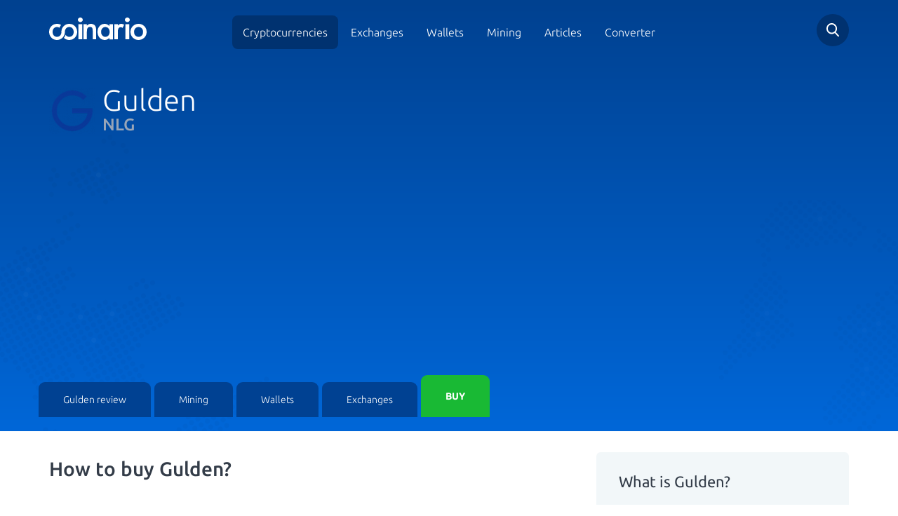

--- FILE ---
content_type: text/html; charset=utf-8
request_url: https://www.coinario.com/coin/gulden/buy
body_size: 10690
content:
<!DOCTYPE html>
<html lang="en">
<head>
    <meta charset="utf-8">
    <title>Beginners guide to buy Gulden -  Coinario.com</title>
    <meta name="viewport" content="width=device-width, initial-scale=1, maximum-scale=1">
    <meta name="description" content="How to get Gulden easy, fast and safe? With our beginners buying guide everyone will `touch` their first Gulden in couple of minutes.">
    <meta name="robots" content="index,follow">
    <meta property="og:title" content="Beginners guide to buy Gulden -  Coinario.com">
    <meta property="og:description" content="How to get Gulden easy, fast and safe? With our beginners buying guide everyone will `touch` their first Gulden in couple of minutes.">
    <meta property="og:image" content="https://cdn.coinario.com/assets/design/gulden-logo.png">
    <meta property="og:url" content="https://www.coinario.com/coin/gulden/buy">
    <meta name="google-site-verification" content="JNliramDNO0o-2u9AdnS9i5jXU8HnFVNocATC8I0s00">
    <link rel="canonical" href="https://www.coinario.com/coin/gulden/buy">
        <style>@font-face{font-family:Ubuntu;font-style:normal;font-weight:300;src:local('Ubuntu Light'),local('Ubuntu-Light'),url(https://fonts.gstatic.com/s/ubuntu/v12/4iCv6KVjbNBYlgoC1CzjvWyNPYZvg7UI.woff2) format('woff2');unicode-range:U+0460-052F,U+1C80-1C88,U+20B4,U+2DE0-2DFF,U+A640-A69F,U+FE2E-FE2F}@font-face{font-family:Ubuntu;font-style:normal;font-weight:300;src:local('Ubuntu Light'),local('Ubuntu-Light'),url(https://fonts.gstatic.com/s/ubuntu/v12/4iCv6KVjbNBYlgoC1CzjtGyNPYZvg7UI.woff2) format('woff2');unicode-range:U+0400-045F,U+0490-0491,U+04B0-04B1,U+2116}@font-face{font-family:Ubuntu;font-style:normal;font-weight:300;src:local('Ubuntu Light'),local('Ubuntu-Light'),url(https://fonts.gstatic.com/s/ubuntu/v12/4iCv6KVjbNBYlgoC1CzjvGyNPYZvg7UI.woff2) format('woff2');unicode-range:U+1F00-1FFF}@font-face{font-family:Ubuntu;font-style:normal;font-weight:300;src:local('Ubuntu Light'),local('Ubuntu-Light'),url(https://fonts.gstatic.com/s/ubuntu/v12/4iCv6KVjbNBYlgoC1Czjs2yNPYZvg7UI.woff2) format('woff2');unicode-range:U+0370-03FF}@font-face{font-family:Ubuntu;font-style:normal;font-weight:300;src:local('Ubuntu Light'),local('Ubuntu-Light'),url(https://fonts.gstatic.com/s/ubuntu/v12/4iCv6KVjbNBYlgoC1CzjvmyNPYZvg7UI.woff2) format('woff2');unicode-range:U+0100-024F,U+0259,U+1E00-1EFF,U+2020,U+20A0-20AB,U+20AD-20CF,U+2113,U+2C60-2C7F,U+A720-A7FF}@font-face{font-family:Ubuntu;font-style:normal;font-weight:300;src:local('Ubuntu Light'),local('Ubuntu-Light'),url(https://fonts.gstatic.com/s/ubuntu/v12/4iCv6KVjbNBYlgoC1CzjsGyNPYZvgw.woff2) format('woff2');unicode-range:U+0000-00FF,U+0131,U+0152-0153,U+02BB-02BC,U+02C6,U+02DA,U+02DC,U+2000-206F,U+2074,U+20AC,U+2122,U+2191,U+2193,U+2212,U+2215,U+FEFF,U+FFFD}@font-face{font-family:Ubuntu;font-style:normal;font-weight:400;src:local('Ubuntu Regular'),local('Ubuntu-Regular'),url(https://fonts.gstatic.com/s/ubuntu/v12/4iCs6KVjbNBYlgoKcg72nU6AF7xm.woff2) format('woff2');unicode-range:U+0460-052F,U+1C80-1C88,U+20B4,U+2DE0-2DFF,U+A640-A69F,U+FE2E-FE2F}@font-face{font-family:Ubuntu;font-style:normal;font-weight:400;src:local('Ubuntu Regular'),local('Ubuntu-Regular'),url(https://fonts.gstatic.com/s/ubuntu/v12/4iCs6KVjbNBYlgoKew72nU6AF7xm.woff2) format('woff2');unicode-range:U+0400-045F,U+0490-0491,U+04B0-04B1,U+2116}@font-face{font-family:Ubuntu;font-style:normal;font-weight:400;src:local('Ubuntu Regular'),local('Ubuntu-Regular'),url(https://fonts.gstatic.com/s/ubuntu/v12/4iCs6KVjbNBYlgoKcw72nU6AF7xm.woff2) format('woff2');unicode-range:U+1F00-1FFF}@font-face{font-family:Ubuntu;font-style:normal;font-weight:400;src:local('Ubuntu Regular'),local('Ubuntu-Regular'),url(https://fonts.gstatic.com/s/ubuntu/v12/4iCs6KVjbNBYlgoKfA72nU6AF7xm.woff2) format('woff2');unicode-range:U+0370-03FF}@font-face{font-family:Ubuntu;font-style:normal;font-weight:400;src:local('Ubuntu Regular'),local('Ubuntu-Regular'),url(https://fonts.gstatic.com/s/ubuntu/v12/4iCs6KVjbNBYlgoKcQ72nU6AF7xm.woff2) format('woff2');unicode-range:U+0100-024F,U+0259,U+1E00-1EFF,U+2020,U+20A0-20AB,U+20AD-20CF,U+2113,U+2C60-2C7F,U+A720-A7FF}@font-face{font-family:Ubuntu;font-style:normal;font-weight:400;src:local('Ubuntu Regular'),local('Ubuntu-Regular'),url(https://fonts.gstatic.com/s/ubuntu/v12/4iCs6KVjbNBYlgoKfw72nU6AFw.woff2) format('woff2');unicode-range:U+0000-00FF,U+0131,U+0152-0153,U+02BB-02BC,U+02C6,U+02DA,U+02DC,U+2000-206F,U+2074,U+20AC,U+2122,U+2191,U+2193,U+2212,U+2215,U+FEFF,U+FFFD}@font-face{font-family:Ubuntu;font-style:normal;font-weight:500;src:local('Ubuntu Medium'),local('Ubuntu-Medium'),url(https://fonts.gstatic.com/s/ubuntu/v12/4iCv6KVjbNBYlgoCjC3jvWyNPYZvg7UI.woff2) format('woff2');unicode-range:U+0460-052F,U+1C80-1C88,U+20B4,U+2DE0-2DFF,U+A640-A69F,U+FE2E-FE2F}@font-face{font-family:Ubuntu;font-style:normal;font-weight:500;src:local('Ubuntu Medium'),local('Ubuntu-Medium'),url(https://fonts.gstatic.com/s/ubuntu/v12/4iCv6KVjbNBYlgoCjC3jtGyNPYZvg7UI.woff2) format('woff2');unicode-range:U+0400-045F,U+0490-0491,U+04B0-04B1,U+2116}@font-face{font-family:Ubuntu;font-style:normal;font-weight:500;src:local('Ubuntu Medium'),local('Ubuntu-Medium'),url(https://fonts.gstatic.com/s/ubuntu/v12/4iCv6KVjbNBYlgoCjC3jvGyNPYZvg7UI.woff2) format('woff2');unicode-range:U+1F00-1FFF}@font-face{font-family:Ubuntu;font-style:normal;font-weight:500;src:local('Ubuntu Medium'),local('Ubuntu-Medium'),url(https://fonts.gstatic.com/s/ubuntu/v12/4iCv6KVjbNBYlgoCjC3js2yNPYZvg7UI.woff2) format('woff2');unicode-range:U+0370-03FF}@font-face{font-family:Ubuntu;font-style:normal;font-weight:500;src:local('Ubuntu Medium'),local('Ubuntu-Medium'),url(https://fonts.gstatic.com/s/ubuntu/v12/4iCv6KVjbNBYlgoCjC3jvmyNPYZvg7UI.woff2) format('woff2');unicode-range:U+0100-024F,U+0259,U+1E00-1EFF,U+2020,U+20A0-20AB,U+20AD-20CF,U+2113,U+2C60-2C7F,U+A720-A7FF}@font-face{font-family:Ubuntu;font-style:normal;font-weight:500;src:local('Ubuntu Medium'),local('Ubuntu-Medium'),url(https://fonts.gstatic.com/s/ubuntu/v12/4iCv6KVjbNBYlgoCjC3jsGyNPYZvgw.woff2) format('woff2');unicode-range:U+0000-00FF,U+0131,U+0152-0153,U+02BB-02BC,U+02C6,U+02DA,U+02DC,U+2000-206F,U+2074,U+20AC,U+2122,U+2191,U+2193,U+2212,U+2215,U+FEFF,U+FFFD}@font-face{font-family:Ubuntu;font-style:normal;font-weight:700;src:local('Ubuntu Bold'),local('Ubuntu-Bold'),url(https://fonts.gstatic.com/s/ubuntu/v12/4iCv6KVjbNBYlgoCxCvjvWyNPYZvg7UI.woff2) format('woff2');unicode-range:U+0460-052F,U+1C80-1C88,U+20B4,U+2DE0-2DFF,U+A640-A69F,U+FE2E-FE2F}@font-face{font-family:Ubuntu;font-style:normal;font-weight:700;src:local('Ubuntu Bold'),local('Ubuntu-Bold'),url(https://fonts.gstatic.com/s/ubuntu/v12/4iCv6KVjbNBYlgoCxCvjtGyNPYZvg7UI.woff2) format('woff2');unicode-range:U+0400-045F,U+0490-0491,U+04B0-04B1,U+2116}@font-face{font-family:Ubuntu;font-style:normal;font-weight:700;src:local('Ubuntu Bold'),local('Ubuntu-Bold'),url(https://fonts.gstatic.com/s/ubuntu/v12/4iCv6KVjbNBYlgoCxCvjvGyNPYZvg7UI.woff2) format('woff2');unicode-range:U+1F00-1FFF}@font-face{font-family:Ubuntu;font-style:normal;font-weight:700;src:local('Ubuntu Bold'),local('Ubuntu-Bold'),url(https://fonts.gstatic.com/s/ubuntu/v12/4iCv6KVjbNBYlgoCxCvjs2yNPYZvg7UI.woff2) format('woff2');unicode-range:U+0370-03FF}@font-face{font-family:Ubuntu;font-style:normal;font-weight:700;src:local('Ubuntu Bold'),local('Ubuntu-Bold'),url(https://fonts.gstatic.com/s/ubuntu/v12/4iCv6KVjbNBYlgoCxCvjvmyNPYZvg7UI.woff2) format('woff2');unicode-range:U+0100-024F,U+0259,U+1E00-1EFF,U+2020,U+20A0-20AB,U+20AD-20CF,U+2113,U+2C60-2C7F,U+A720-A7FF}@font-face{font-family:Ubuntu;font-style:normal;font-weight:700;src:local('Ubuntu Bold'),local('Ubuntu-Bold'),url(https://fonts.gstatic.com/s/ubuntu/v12/4iCv6KVjbNBYlgoCxCvjsGyNPYZvgw.woff2) format('woff2');unicode-range:U+0000-00FF,U+0131,U+0152-0153,U+02BB-02BC,U+02C6,U+02DA,U+02DC,U+2000-206F,U+2074,U+20AC,U+2122,U+2191,U+2193,U+2212,U+2215,U+FEFF,U+FFFD}html{font-family:sans-serif;-ms-text-size-adjust:100%;-webkit-text-size-adjust:100%;font-size:10px;-webkit-tap-highlight-color:transparent}body{margin:0;margin:0;font-family:"Helvetica Neue",Helvetica,Arial,sans-serif;font-size:14px;line-height:1.42857143;color:#333;background-color:#fff;font-family:Ubuntu,sans-serif;font-weight:200;color:#333C48}header,section{display:block}a{background-color:transparent;color:#337ab7;text-decoration:none;color:#4990E2}strong{font-weight:700}h1{font-size:2em;margin:.67em 0;margin:.67em 0}img{border:0;border:0;vertical-align:middle}input{color:inherit;font-family:inherit;font-size:inherit;font-style:inherit;font-variant:inherit;font-weight:inherit;line-height:inherit;margin:0;line-height:normal}input{line-height:normal}input[type=checkbox],input[type=radio]{box-sizing:border-box;padding:0}@media print{*{color:#000!important;box-shadow:none!important;text-shadow:none!important;background-position:0 0!important;background-repeat:initial!important}a{text-decoration:underline}a[href]::after{content:' (',attr(href),')'}a[href^="#"]::after{content:''}img{page-break-inside:avoid;max-width:100%!important}img{max-width:100%!important;max-width:100%!important}}*{box-sizing:border-box}html{font-size:10px;-webkit-tap-highlight-color:transparent;font-family:sans-serif;-ms-text-size-adjust:100%;-webkit-text-size-adjust:100%}body{font-family:'Helvetica Neue',Helvetica,Arial,sans-serif;font-size:14px;line-height:1.42857143;color:#333;background-color:#fff;margin:0;font-family:"Helvetica Neue",Helvetica,Arial,sans-serif;color:#333;background-color:#fff;font-family:Ubuntu,sans-serif;font-weight:200;color:#333C48}input{font-family:inherit;font-size:inherit;line-height:inherit;line-height:normal}a{text-decoration:none;background-color:transparent;color:#337ab7;color:#4990E2}img{vertical-align:middle;border:0}h1,h4{font-family:inherit;font-weight:500;line-height:1.1;color:inherit}h1{margin-top:20px;margin-bottom:10px;font-size:2em;margin:.67em 0}h4{margin-top:10px;margin-bottom:10px}h1{font-size:36px;font-size:2em;margin:.67em 0}h4{font-size:18px}ul{margin-top:0;margin-bottom:10px}.container{margin-right:auto;margin-left:auto;padding-left:15px;padding-right:15px}@media (min-width:768px){.container{width:750px}}@media (min-width:992px){.container{width:970px}}@media (min-width:1200px){.container{width:1170px}}.row{margin-left:-15px;margin-right:-15px}.col-md-12,.col-md-2,.col-md-4,.col-md-8,.col-sm-12,.col-sm-4,.col-sm-6,.col-sm-8,.col-xs-12,.col-xs-6{position:relative;min-height:1px;padding-left:15px;padding-right:15px}.col-xs-12,.col-xs-6{float:left}.col-xs-12{width:100%}.col-xs-6{width:50%}@media (min-width:768px){.col-sm-12,.col-sm-4,.col-sm-6,.col-sm-8{float:left}.col-sm-12{width:100%}.col-sm-8{width:66.66666667%}.col-sm-6{width:50%}.col-sm-4{width:33.33333333%}}@media (min-width:992px){.col-md-12,.col-md-2,.col-md-4,.col-md-8{float:left}.col-md-12{width:100%}.col-md-8{width:66.66666667%}.col-md-4{width:33.33333333%}.col-md-2{width:16.66666667%}}input[type=checkbox],input[type=radio]{margin:4px 0 0;line-height:normal}.modal-scrollbar-measure{position:absolute;top:-9999px;width:50px;height:50px;overflow:scroll}.clearfix::after,.clearfix::before,.container::after,.container::before,.row::after,.row::before{content:' ';display:table}.clearfix::after,.container::after,.row::after{clear:both}form .spam-hide{display:none}html.remodal-is-locked{overflow:hidden;-ms-touch-action:none;touch-action:none}.remodal,[data-remodal-id]{display:none}.remodal-overlay{position:fixed;z-index:9999;top:-5000px;right:-5000px;bottom:-5000px;left:-5000px;display:none;background:rgba(43,46,56,.9)}.remodal-wrapper{position:fixed;z-index:10000;top:0;right:0;bottom:0;left:0;display:none;overflow:auto;text-align:center;top:0;right:0;bottom:0;left:0;-webkit-overflow-scrolling:touch;padding:10px 10px 0}.remodal-wrapper::after{display:inline-block;height:100%;margin-left:-.05em;content:''}.remodal-overlay,.remodal-wrapper{-webkit-backface-visibility:hidden;backface-visibility:hidden}.remodal{position:relative;outline:0;outline:0;-webkit-text-size-adjust:100%;-ms-text-size-adjust:100%;text-size-adjust:100%;box-sizing:border-box;width:100%;margin-bottom:10px;padding:35px;transform:translate3d(0,0,0);color:#2b2e38;background:#fff}.remodal-is-initialized{display:inline-block}.remodal-bg.remodal-is-opened,.remodal-bg.remodal-is-opening{filter:blur(3px)}.remodal-overlay{background-color:rgba(43,46,56,.901961);background-position:initial;background-repeat:initial;position:fixed;z-index:9999;top:-5000px;right:-5000px;bottom:-5000px;left:-5000px;display:none;background:rgba(43,46,56,.9)}.remodal-overlay.remodal-is-closing,.remodal-overlay.remodal-is-opening{animation-duration:.3s;animation-fill-mode:forwards}.remodal-overlay.remodal-is-opening{animation-name:remodal-overlay-opening-keyframes}.remodal-overlay.remodal-is-closing{animation-name:remodal-overlay-closing-keyframes}.remodal-wrapper{padding:10px 10px 0;position:fixed;z-index:10000;top:0;right:0;bottom:0;left:0;display:none;overflow:auto;text-align:center;-webkit-overflow-scrolling:touch;padding:10px 10px 0}.remodal{box-sizing:border-box;width:100%;margin-bottom:10px;padding:35px;background-color:#fff;background-position:initial;background-repeat:initial;position:relative;outline:0;-webkit-text-size-adjust:100%;-ms-text-size-adjust:100%;text-size-adjust:100%;transform:translate3d(0,0,0);color:#2b2e38;background:#fff}.remodal.remodal-is-closing,.remodal.remodal-is-opening{animation-duration:.3s;animation-fill-mode:forwards}.remodal.remodal-is-opening{animation-name:remodal-opening-keyframes}.remodal.remodal-is-closing{animation-name:remodal-closing-keyframes}.remodal,.remodal-wrapper::after{vertical-align:middle}.remodal-close{position:absolute;top:0;left:0;display:block;overflow:visible;width:35px;height:35px;margin:0;padding:0;cursor:pointer;transition:color .2s;-webkit-transition:color .2s;text-decoration:none;border:0;outline:0;background-position:0 0;background-repeat:initial;top:0;left:0;margin:0;padding:0;transition:color .2s;color:#95979c;border:0;outline:0;background:0 0}.remodal-close:focus,.remodal-close:hover{color:#2b2e38}.remodal-close::before{font-size:25px;line-height:35px;position:absolute;top:0;left:0;display:block;width:35px;content:×;text-align:center;font-family:Arial,'Helvetica CY','Nimbus Sans L',sans-serif!important}.remodal-cancel,.remodal-confirm{font-family:inherit;font-size:inherit;font-style:inherit;font-variant:inherit;font-weight:inherit;line-height:inherit;display:inline-block;overflow:visible;min-width:110px;margin:0;padding:12px 0;cursor:pointer;transition:background .2s;-webkit-transition:background .2s;text-align:center;vertical-align:middle;text-decoration:none;border:0;outline:0;font:inherit;margin:0;padding:12px 0;transition:background .2s;border:0;outline:0}.remodal-confirm{color:#fff;background-color:#81c784;background-position:initial;background-repeat:initial;color:#fff;background:#81c784}.remodal-confirm:focus,.remodal-confirm:hover{background-color:#66bb6a;background-position:initial;background-repeat:initial;background:#66bb6a}.remodal-cancel{color:#fff;background-color:#e57373;background-position:initial;background-repeat:initial;color:#fff;background:#e57373}.remodal-cancel:focus,.remodal-cancel:hover{background-color:#ef5350;background-position:initial;background-repeat:initial;background:#ef5350}@media only screen and (min-width:641px){.remodal{max-width:700px}}.lt-ie9 .remodal-overlay{background-color:#2b2e38;background-position:initial;background-repeat:initial;background:#2b2e38}.lt-ie9 .remodal{width:700px}body{font-weight:200;color:#333c48;margin:0;font-family:"Helvetica Neue",Helvetica,Arial,sans-serif;font-size:14px;line-height:1.42857143;color:#333;background-color:#fff;font-family:Ubuntu,sans-serif;color:#333C48}body.subpage header{background-image:linear-gradient(0deg,#0067d8 0,#004190 100%);background-image:linear-gradient(0deg,#0067D8 0,#004190 100%)}body.subpage header::before{background-size:30%;opacity:.3;background-position:0 100%;background-position:left bottom;opacity:.3}body.subpage header::after{background-size:20%;opacity:.3;background-position:100% 100%;background-position:right bottom;opacity:.3}.button{display:inline-block;padding:13px 27px;text-transform:uppercase;font-size:12px;text-align:center;font-weight:500;border:none;border-top-left-radius:6px;border-top-right-radius:6px;border-bottom-right-radius:6px;border-bottom-left-radius:6px;border-radius:6px}.button.buy{background-color:#19b934;color:#fff;min-width:103px;transition:.25s;-webkit-transition:.25s;background-position:initial;background-repeat:initial;background:#19B934;color:#fff;transition:.25s}a{color:#4990e2;text-decoration:none;background-color:transparent;color:#337ab7;color:#4990E2}header{padding-top:20px;background-image:linear-gradient(-225deg,#0067d8 0,#004190 100%);color:#fff;position:relative;background-image:linear-gradient(-225deg,#0067D8 0,#004190 100%);color:#fff}header::after{display:block;position:absolute;width:100%;height:100%;background-image:url(/assets/front/images/bg_top_right.svg);content:'';top:0;left:0;pointer-events:none;background-position:100% 0;background-repeat:no-repeat no-repeat;background:url(/assets/front/images/bg_top_right.svg) no-repeat top right;top:0;left:0}@media (max-width:767px){header::after{background-position:left 50px top 0}}header::before{display:block;position:absolute;width:100%;height:100%;background-image:url(/assets/front/images/bg_top_left.svg);content:'';top:0;left:0;pointer-events:none;background-position:0 0;background-repeat:no-repeat no-repeat;background:url(/assets/front/images/bg_top_left.svg) no-repeat top left;top:0;left:0}@media (max-width:767px){header::before{display:none}}header div.detail-title{color:#fff;padding-top:37px;padding-bottom:40px;color:#fff}@media (max-width:767px){header div.detail-title{text-align:center;padding-bottom:0}}header div.detail-title>div{font-size:22px;font-weight:200}header div.detail-title>div strong{font-size:12px;font-weight:700;color:#98a5b8;display:block;text-transform:uppercase}@media (max-width:767px) and (max-width:991px){header div.detail-title>div.name{text-align:center}}header div.detail-title>div.name div.image{float:left;width:66px}header div.detail-title>div.name div.image img{width:100%;max-width:66px;max-height:66px}header div.detail-title>div.name .tit{margin:0;float:left;font-size:42px;font-weight:200;line-height:35px;padding-left:10px}@media (max-width:767px){header div.detail-title>div.name .tit{text-align:left}}header div.detail-title>div.name .tit strong{display:block;font-size:24px;font-weight:500;color:#98a5b8}@media (max-width:767px){header div.tabby{padding:15px;background-color:#003e8c;position:relative;background-position:initial;background-repeat:initial}header div.tabby::before{position:absolute;bottom:0;left:0;height:80%;background-color:#fff;content:'';display:block;width:100%;background-position:initial;background-repeat:initial}}header div.tabby ul{margin:0;padding:0;width:100%;position:relative;z-index:100;margin:0;padding:0;display:-ms-flexbox;display:flex;-ms-flex-wrap:nowrap;flex-wrap:nowrap;-ms-flex-align:end;align-items:flex-end}@media (max-width:767px){header div.tabby ul{display:block;border-top-left-radius:7px;border-top-right-radius:7px;border-bottom-right-radius:7px;border-bottom-left-radius:7px;background-color:#fff;overflow:hidden;box-shadow:rgba(0,0,0,.0470588) 0 12px 40px 0;background-position:initial;background-repeat:initial}}header div.tabby ul li{display:block;margin-right:5px}@media (max-width:767px){header div.tabby ul li{margin:0}}@media (max-width:767px){header div.tabby ul li:last-of-type{padding:0 15px 15px}}header div.tabby ul li a{display:block;padding:15px 35px;color:#fff;background-color:#004192;border-top-left-radius:9px;border-top-right-radius:9px;transition:.25s;-webkit-transition:.25s;background-position:initial;background-repeat:initial;color:#fff;background:#004192;-webkit-border-top-left-radius:9px;-webkit-border-top-right-radius:9px;-moz-border-radius-topleft:9px;-moz-border-radius-topright:9px;transition:.25s}@media (max-width:767px){header div.tabby ul li a{background-color:#fff;border-top-left-radius:0;border-top-right-radius:0;border-bottom-right-radius:0;border-bottom-left-radius:0;text-align:center;font-size:16px;color:#4990e2;padding:8px 35px;background-position:initial;background-repeat:initial}}header div.tabby ul li a.active{background-color:#fff;color:#333c48;padding:20px 35px;text-decoration:none;background-position:initial;background-repeat:initial}@media (max-width:767px){header div.tabby ul li a.active{padding:8px 35px;color:#333c48}}header div.tabby ul li a.buy{background-color:#19b934;color:#fff;text-transform:uppercase;font-weight:700;background-position:initial;background-repeat:initial;background:#19B934;color:#fff}@media (max-width:767px){header div.tabby ul li a.buy{border-top-left-radius:5px;border-top-right-radius:5px;border-bottom-right-radius:5px;border-bottom-left-radius:5px;font-size:12px;padding:10px 35px}}@media (max-width:767px){header div.tabby ul li a.buy.active{background-color:#0f9024;border-top-left-radius:5px;border-top-right-radius:5px;border-bottom-right-radius:5px;border-bottom-left-radius:5px;background-position:initial;background-repeat:initial}}header div.tophead{position:relative;z-index:5;padding-bottom:22px}header div.tophead div.logo a{display:inline-block;margin-top:5px}@media (max-width:767px){header div.tophead div.logo a img{max-width:150px}}@media (max-width:991px){header div.tophead div.mainmenu{text-align:right}}header div.tophead div.mainmenu span.toggle{width:28px;height:22px;background-image:url(/assets/front/images/hamburger.svg);background-size:contain;display:none;top:12px;position:relative;cursor:pointer;z-index:1000;background-position:initial;background-repeat:no-repeat no-repeat;background:url(/assets/front/images/hamburger.svg) no-repeat}@media (max-width:991px){header div.tophead div.mainmenu span.toggle{display:inline-block}}header div.tophead div.mainmenu ul{margin:15px 0 0;padding:0;text-align:center;margin:0;padding:0;margin-top:15px}@media (max-width:991px){header div.tophead div.mainmenu ul{display:none;position:fixed;width:100vw;height:120vh;z-index:900;top:0;left:0;margin-top:0;padding-top:90px;background-image:linear-gradient(#004190 0,#0067d8 100%)}}header div.tophead div.mainmenu ul li{display:inline-block}@media (max-width:991px){header div.tophead div.mainmenu ul li{display:block}}header div.tophead div.mainmenu ul li.active a{background-color:#003270;text-decoration:none;background-position:initial;background-repeat:initial;background:#003270}header div.tophead div.mainmenu ul li a{color:#fff;font-size:16px;padding:15px;border-top-left-radius:8px;border-top-right-radius:8px;border-bottom-right-radius:8px;border-bottom-left-radius:8px;transition:.25s;-webkit-transition:.25s;color:#fff;border-radius:8px;transition:.25s}@media (max-width:991px){header div.tophead div.mainmenu ul li a{display:block;padding:20px;font-size:20px}}header div.tophead div.search{text-align:right}@media (max-width:992px){header div.tophead div.search{position:absolute;top:0;right:60px;padding:0}}header div.tophead div.search div.field{border-top-left-radius:50px;border-top-right-radius:50px;border-bottom-right-radius:50px;border-bottom-left-radius:50px;background-color:#003270;text-align:left;width:46px;height:46px;position:relative;float:right;transition:.2s;-webkit-transition:.2s;background-position:initial;background-repeat:initial;border-radius:50px;background:#003270;transition:.2s}header div.tophead div.search div.field .search-form-small{height:100%}header div.tophead div.search div.field .search-form-small input[type=text]{border:0;display:none;padding:10px 50px 10px 20px;height:100%;background-position:0 0;background-repeat:initial}@media (max-width:767px){header div.tophead div.search div.field .search-form-small input[type=text]{max-width:247px}}header div.tophead div.search a.icon{display:inline-block;background-image:url(/assets/front/images/search.svg);cursor:pointer;position:absolute;width:46px;height:46px;top:0;right:0;background-position:50% 50%;background-repeat:no-repeat no-repeat;background:url(/assets/front/images/search.svg) no-repeat center center;top:0;right:0}div.tbl{border:1px solid #d5dce6;border:1px solid #D5DCE6}div.tbl.head.crypto{border:0;border:0}div.tbl.crypto .wrap{border-bottom-width:1px;border-bottom-style:solid;border-bottom-color:#d5dce6;width:100%;background-color:#fff;padding-left:10px;padding-right:10px;background-position:initial;background-repeat:initial;border-bottom:1px solid #D5DCE6;display:-ms-flexbox;display:flex;background:#fff}div.tbl.crypto .wrap:last-of-type{border-bottom-width:0;border-bottom:0}@media (max-width:767px){div.tbl.crypto .wrap{position:relative}}div.tbl.crypto .wrap>div{float:left;padding-top:10px;padding-bottom:10px;font-size:16px;text-align:left;color:#333c48}@media (max-width:767px){div.tbl.crypto .wrap>div{display:block}}div.tbl.crypto .wrap>div>span{color:#98a5b8}div.tbl.crypto .wrap>div.logo{width:44px;padding-right:5px}@media (max-width:767px){div.tbl.crypto .wrap>div.logo img{max-height:20px;max-width:20px}}div.tbl.crypto .wrap>div.tit{width:150px}@media (max-width:767px){div.tbl.crypto .wrap>div.tit{font-size:13px;padding-top:13px}}div.tbl.crypto .wrap>div.lateprc{width:187px;font-size:18px;font-weight:500}@media (max-width:767px){div.tbl.crypto .wrap>div.lateprc{font-size:16px}}@media (max-width:991px){div.tbl.crypto .wrap>div.lateprc{font-size:15px}}div.tbl.crypto .wrap>div.btns{text-align:right;width:235px;padding-top:10px;padding-bottom:10px}@media (max-width:767px){div.tbl.crypto .wrap>div.btns{display:block;position:absolute;top:0;right:0;padding:0;width:100%;height:100%}}@media (max-width:767px){div.tbl.crypto .wrap>div.btns .button{padding:7px 13px;width:100%;height:100%;opacity:0}}div.tbl.crypto .wrap>div.btns .button.buy{margin-left:5px}div.quick-info{background-color:#f2f7f9;padding:20px 32px;border-top-left-radius:6px;border-top-right-radius:6px;border-bottom-right-radius:6px;border-bottom-left-radius:6px;margin-top:30px;background-position:initial;background-repeat:initial;background:#F2F7F9;border-radius:6px}div.quick-info h4{font-size:22px;font-weight:400}div.quick-info ul{margin:20px 0 0;padding:0;list-style:none;margin:0;padding:0;margin-top:20px}div.quick-info ul li{color:#6a6a6a;margin-top:12px;margin-bottom:15px;font-size:16px;color:#6A6A6A}div.socials-networks a.site{width:30%;margin-right:5%;border:1px solid #f2f7f9;margin-top:5%;border-top-left-radius:7px;border-top-right-radius:7px;border-bottom-right-radius:7px;border-bottom-left-radius:7px;float:left;padding:10px;text-align:center;font-size:12px;color:#333c48;border:1px solid #F2F7F9;border-radius:7px;color:#333C48}div.socials-networks a.site img{margin-bottom:10px;margin-top:5px}div.socials-networks a.site:last-of-type{margin-right:0;margin-right:0}div.rating_block span{font-size:22px}.endofpage{background-image:url(/assets/front/images/grad_bg.jpg);padding-bottom:120px;background-position:50% 100%;background-repeat:repeat no-repeat;background:url(/assets/front/images/grad_bg.jpg) repeat-x center bottom}div.scrollbar{position:fixed;bottom:0;width:100%;left:0;text-align:center;background-color:#fff0c5;box-shadow:rgba(0,0,0,.14902) 0 0 34px 0;z-index:1000;color:#000;transition:.3s;-webkit-transition:.3s;bottom:0;left:0;background-color:#FFF0C5;box-shadow:0 0 34px 0 rgba(0,0,0,.15);color:#000;transition:.3s}div.scrollbar.hide{bottom:-65px}div.scrollbar.show{bottom:0;bottom:0}div.scrollbar .button{background-color:#fff;color:#333c48;margin-left:7px;transition:.2s;-webkit-transition:.2s;margin-top:10px;margin-bottom:10px;background-color:#fff;color:#333C48;transition:.2s}div.scrollbar .button.agree{color:#fff;background-color:#19b934;background-position:initial;background-repeat:initial;color:#fff;background:#19b934}div.scrollbar .button.agree:hover{background-color:#138c27;background-position:initial;background-repeat:initial;background:#138c27}div.scrollbar .button.disagree{color:#fff;background-color:#333c48;background-position:initial;background-repeat:initial;color:#fff;background:#333c48}div.scrollbar .button.disagree:hover{background-color:#536175;background-position:initial;background-repeat:initial;background:#536175}div.scrollbar .button:hover{background-color:#19b934;text-decoration:none;color:#fff;background-color:#19B934;color:#fff}img.ext-link-icon{padding-right:.3em;padding-bottom:.25em;padding-right:.3em;padding-bottom:.25em}div.remodal{border-top-left-radius:7px;border-top-right-radius:7px;border-bottom-right-radius:7px;border-bottom-left-radius:7px;border-radius:7px}div.remodal .h-title{margin-bottom:30px}div.remodal .h-title h1{font-size:28px}div.remodal .h-title p{font-size:16px;font-weight:400;color:#98a5b8;color:#98A5B8}div.remodal ul{list-style:none;display:-ms-flexbox;display:flex;-ms-flex-pack:start;justify-content:flex-start;-ms-flex-wrap:wrap;flex-wrap:wrap}div.remodal ul li{margin-right:15px;padding-left:30px;margin-top:10px;margin-bottom:10px;position:relative}div.remodal ul li::before{position:absolute;display:block;width:21px;height:16px;content:'';background-image:url(/assets/front/images/green_checkmark.svg);background-size:contain;left:0;top:3px;background-position:initial;background-repeat:no-repeat no-repeat;background:url(/assets/front/images/green_checkmark.svg) no-repeat;left:0}div.remodal label{font-weight:400;margin-bottom:25px}div.remodal div.forms{display:-ms-flexbox;display:flex;-ms-flex-pack:center;justify-content:center}div.remodal div.forms input{width:70%}@media (max-width:991px){div.remodal div.forms input{width:90%}}div.remodal div.forms button{margin-left:-20px}div.remodal a.remodal-close,div.remodal button.remodal-close{left:auto;top:10px;right:7px}div.remodal a.remodal-close::before,div.remodal button.remodal-close::before{font-size:40px;font-weight:200} </style>
        <noscript><link rel="stylesheet" href="https://cdn.coinario.com/assets/front/styles/style.min.css?v1597385331"></noscript>
    <meta name="robots" content="max-image-preview:large"> 
    <link rel="apple-touch-icon" sizes="57x57" href="https://cdn.coinario.com/assets/front/images/favicon/apple-icon-57x57.png">
    <link rel="apple-touch-icon" sizes="60x60" href="https://cdn.coinario.com/assets/front/images/favicon/apple-icon-60x60.png">
    <link rel="apple-touch-icon" sizes="72x72" href="https://cdn.coinario.com/assets/front/images/favicon/apple-icon-72x72.png">
    <link rel="apple-touch-icon" sizes="76x76" href="https://cdn.coinario.com/assets/front/images/favicon/apple-icon-76x76.png">
    <link rel="apple-touch-icon" sizes="114x114" href="https://cdn.coinario.com/assets/front/images/favicon/apple-icon-114x114.png">
    <link rel="apple-touch-icon" sizes="120x120" href="https://cdn.coinario.com/assets/front/images/favicon/apple-icon-120x120.png">
    <link rel="apple-touch-icon" sizes="144x144" href="https://cdn.coinario.com/assets/front/images/favicon/apple-icon-144x144.png">
    <link rel="apple-touch-icon" sizes="152x152" href="https://cdn.coinario.com/assets/front/images/favicon/apple-icon-152x152.png">
    <link rel="apple-touch-icon" sizes="180x180" href="https://cdn.coinario.com/assets/front/images/favicon/apple-icon-180x180.png">
    <link rel="icon" type="image/png" sizes="192x192"  href="https://cdn.coinario.com/assets/front/images/favicon/android-icon-192x192.png">
    <link rel="icon" type="image/png" sizes="32x32" href="https://cdn.coinario.com/assets/front/images/favicon/favicon-32x32.png">
    <link rel="icon" type="image/png" sizes="96x96" href="https://cdn.coinario.com/assets/front/images/favicon/favicon-96x96.png">
    <link rel="icon" type="image/png" sizes="16x16" href="https://cdn.coinario.com/assets/front/images/favicon/favicon-16x16.png">
    <link rel="manifest" href="https://www.coinario.com/assets/front/images/favicon/manifest.json">
    <meta name="msapplication-TileColor" content="#ffffff">
    <meta name="msapplication-TileImage" content="https://cdn.coinario.com/assets/front/images/favicon/ms-icon-144x144.png">
    <meta name="theme-color" content="#ffffff">
            <!-- Google Tag Manager -->
    <script>(function(w,d,s,l,i){w[l]=w[l]||[];w[l].push({'gtm.start':
new Date().getTime(),event:'gtm.js'});var f=d.getElementsByTagName(s)[0],
j=d.createElement(s),dl=l!='dataLayer'?'&l='+l:'';j.async=true;j.src=
'https://www.googletagmanager.com/gtm.js?id='+i+dl;f.parentNode.insertBefore(j,f);
})(window,document,'script','dataLayer','GTM-T99H5T6');</script>
    <!-- End Google Tag Manager -->

<script async src="https://securepubads.g.doubleclick.net/tag/js/gpt.js"></script>
  <script n:syntax="off">
  window.googletag = window.googletag || {cmd: []};
        googletag.cmd.push(function() {
          var interstitialSlot = googletag.defineOutOfPageSlot('/147246189,22548441119/coinario.com_interstitial', googletag.enums.OutOfPageFormat.INTERSTITIAL);
          if (interstitialSlot) interstitialSlot.addService(googletag.pubads());
          googletag.pubads().enableSingleRequest();
          googletag.enableServices();
          googletag.display(interstitialSlot);
      });
</script>


    </head>
<body class="subpage">


<header>
    <div class="container">
        <div class="row tophead">
            <div class="col-md-2 col-xs-6 logo">
                <a href="https://www.coinario.com"><img src="https://cdn.coinario.com/assets/front/images/logo.svg" alt="Coinario"></a>
            </div>
            <div class="col-md-8 col-xs-6 mainmenu">
                <span class="toggle"></span>
                <ul>
                    <li class="active"><a href="/cryptocurrency-list">Cryptocurrencies</a></li>
                    <li><a href="/exchanges">Exchanges</a></li>
                    <li><a href="/wallets">Wallets</a></li>
                    <li><a href="/mining">Mining</a></li>
                    <li><a href="/info">Articles</a></li>
                    <li><a href="/converter">Converter</a></li>
                </ul>
            </div>
            <div class="col-md-2 search">
    <div class="field">
        <form action="/coin/gulden/buy" method="post" id="search-form" class="search-form-small">
            <input type="text" name="search" id="frm-searchForm-searchForm-search" required data-nette-rules='[{"op":":filled","msg":"Fill search input"}]' class="search" autocomplete="off">
        <input type="hidden" name="_do" value="searchForm-searchForm-submit"><!--[if IE]><input type=IEbug disabled style="display:none"><![endif]-->
</form>


<div id="snippet-searchForm-suggests"></div>        <a href="#" class="icon"></a>
    </div>

            </div>
        </div>
        <div class="row detail-title">
    <div class="col-md-4 col-sm-12 name">
        <div class="image">
            <img
                    src="https://cdn.coinario.com/assets/design/thumbs/66-auto_gulden-logo.png"
                    alt="Gulden">
        </div>
        <div class="tit">
            Gulden<strong>NLG</strong>
        </div>
    </div>
    <div class="new-cryptocompare-api">
    </div>
</div>
<div class="row tabby">
    <ul>
        <li>
            <a href="/coin/gulden">Gulden
                review</a>
        </li>
        <li>
            <a href="/coin/gulden/coin-mining">Mining</a>
        </li>
        <li>
            <a href="/coin/gulden/wallet">Wallets</a>
        </li>
        <li>
            <a href="/coin/gulden/market">Exchanges</a>
        </li>
        <li>
            <a href="/coin/gulden/buy" class="active buy">Buy</a>
        </li>
    </ul>
</div>
    </div>
    
    <center style="clear:both;display:block"><iframe data-id="coinario.com_1200x300_1_DFP" frameborder="0" scrolling="no" marginheight="0"
        marginwidth="0" topmargin="0" leftmargin="0" width="1" height="1"></iframe>

<script async src="https://pagead2.googlesyndication.com/pagead/js/adsbygoogle.js?client=ca-pub-7636663108188381"
     crossorigin="anonymous"></script>
     
</center>

        
    

</header>


    <section class="crypto_detail endofpage">
        <div class="container">
            <div class="row">
                <div class="col-sm-8">
                    <br>
                    <h1>How to buy Gulden?</h1>
                    <br><br>
                    <div class="review-links">
                        <div class="custom_article">
                                <br>
                                <p>Unfortunately, we weren’t able to find any exchanges for Gulden. If you know any, please feel free to contact us on <a href="mailto:info@coinario.com">info@coinario.com</a>.</p>
                        </div>
                    </div>
                </div>
                <div class="col-sm-4">
<div class="quick-info">
    <h4>What is Gulden?</h4>
    <ul>
        <li>Established on the Dutch market</li>
        <li>Instantly convertible to Bitcoin</li>
        <li>Proof of Work cryptocurrency</li>
    </ul>
</div>



<iframe data-id="coinario.com_300x600_right_sidebar_top_DFP" frameborder="0" scrolling="no" marginheight="0"
        marginwidth="0" topmargin="0" leftmargin="0" width="1" height="1"></iframe>
<script>
    (function () {
        var size='300x250|300x600',
            adunit = 'coinario.com_300x600_right_sidebar_top_DFP',
            childNetworkId = '22548441119',
            xmlhttp = new XMLHttpRequest();xmlhttp.onreadystatechange = function(){if(xmlhttp.readyState==4 && xmlhttp.status==200){var es = document.querySelectorAll("[data-id='"+adunit+"']");var e = Array.from(es).filter(function(e) {return !e.hasAttribute("data-rendered")});if(e.length > 0){e.forEach(function(el){var iframe = el.contentWindow.document;iframe.open();iframe.write(xmlhttp.responseText);iframe.close();el.setAttribute('data-rendered', true)})}}};var child=childNetworkId.trim()?','+childNetworkId.trim():'';xmlhttp.open("GET", 'https://pubads.g.doubleclick.net/gampad/adx?iu=/147246189'+child+'/'+adunit+'&sz='+encodeURI(size)+'&t=Placement_type%3Dserving&'+Date.now(), true);xmlhttp.send();})();
</script>



<div class="socials-networks">
    <a
            href="https://www.facebook.com/gulden/"
            target="_blank"
            class="site fb" >
        <div class="image">
            <img src="/assets/front/images/fb.svg" alt="">
        </div>
        <span>7,420</span>
        likes
    </a>
    <a
            href="https://twitter.com/Gulden"
            target="_blank"
            class="site tw">
        <div class="image">
            <img src="/assets/front/images/tw.svg" alt="">
        </div>
        <span>8,971</span>
        followers
    </a>
    <a
            href="https://www.reddit.com/r/GuldenCommunity/"
            target="_blank"
            class="site rd">
        <div class="image">
            <img src="/assets/front/images/rd.svg" alt="">
        </div>
        <span>1,065</span>
        subscribers
    </a>
    <span class="clearfix"></span>
</div>
<div class="rating_block">
<div id="snippet--rating-form-stars"><div itemscope itemtype="http://schema.org/Product">
    <span style="display: none" itemprop="name">Gulden</span>
    <div class="flex">
        <form action="/coin/gulden/buy" method="post" id="frm-ratingForm-84-ratingForm" class="ajax">
        <div class="row">
            <div class="col-xs-12">
                <div id="flashmessages" class="flashmessages">
                </div>
            </div>
        </div>
        <div class="row">
            <div class="col-xs-12 col-lg-6">
                <span>Coin rating:</span>
            </div>
            <div class="col-xs-12 col-lg-6">
                <ul class="rating star-rating click-send">
                    <li class="fl">
                        <input
                                class="star star-1"
                                style="display: none"
                                "" type="radio" name="star_rating" id="frm-ratingForm-84-ratingForm-star_rating-1" value="1"><label
                                class="star star-1" for="frm-ratingForm-84-ratingForm-star_rating-1"><i></i></label></li>
                    <li class="fl">
                        <input
                                class="star star-2"
                                style="display: none"
                                "" type="radio" name="star_rating" id="frm-ratingForm-84-ratingForm-star_rating-2" value="2"><label
                                class="star star-2" for="frm-ratingForm-84-ratingForm-star_rating-2"><i></i></label></li>
                    <li class="fl">
                        <input
                                class="star star-3"
                                style="display: none"
                                "" type="radio" name="star_rating" id="frm-ratingForm-84-ratingForm-star_rating-3" value="3"><label
                                class="star star-3" for="frm-ratingForm-84-ratingForm-star_rating-3"><i></i></label></li>
                    <li>
                        <input
                                class="star star-4"
                                style="display: none"
                                "" type="radio" name="star_rating" id="frm-ratingForm-84-ratingForm-star_rating-4" value="4"><label
                                class="star star-4" for="frm-ratingForm-84-ratingForm-star_rating-4"><i></i></label></li>
                    <li>
                        <input
                                class="star star-5"
                                style="display: none"
                                "" type="radio" name="star_rating" id="frm-ratingForm-84-ratingForm-star_rating-5" value="5"><label
                                class="star star-5" for="frm-ratingForm-84-ratingForm-star_rating-5"><i></i></label></li>
                </ul>
                <div name="antiSpam" id="frm-antiSpam"><div id="frm-antiSpam-fields" class="spam-hide"><input type="text" name="antiSpam-url"><input type="text" name="antiSpam-email"><input type="checkbox" name="antiSpam-rules"></div><div id="frm-antiSpam-question"><label style="display: none" for="frm-antiSpam-question-input">Kolik je osm - čtyři?</label><input type="text" required style="display: none" id="frm-antiSpam-question-input" name="antiSpam-question-input"><script>document.getElementById('frm-antiSpam-question').style.display = 'none';
document.getElementById('frm-antiSpam-question-input').value = 4;</script></div></div>
            </div>
            <input type="hidden" name="_do" value="ratingForm-84-ratingForm-submit"><!--[if IE]><input type=IEbug disabled style="display:none"><![endif]-->
</form>

        </div>
        <div class="ratings"
             itemprop="aggregateRating"
             itemscope
             itemtype="http://schema.org/AggregateRating">
            <span itemprop="reviewCount">Total rating: 6</span>
            <span itemprop="ratingValue">Avg. rating: 3.67</span>
        </div>
    </div>
</div>
</div></div>
<div class="comments_block">
<div id="snippet--rating-form-full"><div class="new_comment rating-form full">
    <form action="/coin/gulden/buy" method="post" id="frm-ratingForm-84-ratingForm" class="forms ajax">
        <label for="frm-ratingForm-84-ratingForm-username">Your name</label>
        <input type="text" name="username" id="frm-ratingForm-84-ratingForm-username" required data-nette-rules='[{"op":":filled","msg":"Need your username for review."}]'>
        <label for="frm-ratingForm-84-ratingForm-message">Message</label>
        <textarea name="message" rows="3" id="frm-ratingForm-84-ratingForm-message" required data-nette-rules='[{"op":":filled","msg":"Need review message."}]'></textarea>
        <div class="rate">
            <label>Rating</label>
            <ul
                class="rating">
                <li><input
                            class="star star-5"
                            style="display: none;"
                            id="star-full-5"
                            ""
                            "" type="radio" name="star_rating" value="5">
                    <label class="star star-5" for="star-full-5"><i></i></label></li>
                <li><input
                            class="star star-4"
                            style="display: none;"
                            id="star-full-4"
                            checked
                            "" type="radio" name="star_rating" value="4">
                    <label class="star star-4" for="star-full-4"><i></i></label></li>
                <li><input
                            class="star star-3"
                            style="display: none;"
                            id="star-full-3"
                            ""
                            "" type="radio" name="star_rating" value="3">
                    <label class="star star-3" for="star-full-3"><i></i></label></li>
                <li><input
                            class="star star-2"
                            style="display: none;"
                            id="star-full-2"
                            ""
                            "" type="radio" name="star_rating" value="2">
                    <label class="star star-2" for="star-full-2"><i></i></label></li>
                <li><input
                            class="star star-1"
                            style="display: none;"
                            id="star-full-1"
                            ""
                            "" type="radio" name="star_rating" value="1">
                    <label class="star star-1" for="star-full-1"><i></i></label></li>
            </ul>
            <span class="clearfix"></span>
        </div>
        <div class="submit">
            <button class="button" type="submit" name="_submit" value="Rate!">Send rating</button>
        </div>
        <div name="antiSpam" id="frm-antiSpam"><div id="frm-antiSpam-fields" class="spam-hide"><input type="text" name="antiSpam-url"><input type="text" name="antiSpam-email"><input type="checkbox" name="antiSpam-rules"></div><div id="frm-antiSpam-question"><label style="display: none" for="frm-antiSpam-question-input">Kolik je osm - čtyři?</label><input type="text" required style="display: none" id="frm-antiSpam-question-input" name="antiSpam-question-input"><script>document.getElementById('frm-antiSpam-question').style.display = 'none';
document.getElementById('frm-antiSpam-question-input').value = 4;</script></div></div>
    <input type="hidden" name="_do" value="ratingForm-84-ratingForm-submit"><!--[if IE]><input type=IEbug disabled style="display:none"><![endif]-->
</form>

</div>

    <div class="comments">
    </div>
    <div class="comments">
    </div>

</div></div>

                </div>
            </div>
        </div>
    </section>

<iframe data-id="coinario.com_970x90_sticky_anchor_DFP" frameborder="0" scrolling="no" marginheight="0"
        marginwidth="0" topmargin="0" leftmargin="0" width="1" height="1"></iframe>
<script>
    (function () {
        var size='320x100|970x90',
            adunit = 'coinario.com_970x90_sticky_anchor_DFP',
            childNetworkId = '22548441119',
            xmlhttp = new XMLHttpRequest();xmlhttp.onreadystatechange = function(){if(xmlhttp.readyState==4 && xmlhttp.status==200){var es = document.querySelectorAll("[data-id='"+adunit+"']");var e = Array.from(es).filter(function(e) {return !e.hasAttribute("data-rendered")});if(e.length > 0){e.forEach(function(el){var iframe = el.contentWindow.document;iframe.open();iframe.write(xmlhttp.responseText);iframe.close();el.setAttribute('data-rendered', true)})}}};var child=childNetworkId.trim()?','+childNetworkId.trim():'';xmlhttp.open("GET", 'https://pubads.g.doubleclick.net/gampad/adx?iu=/147246189'+child+'/'+adunit+'&sz='+encodeURI(size)+'&t=Placement_type%3Dserving&'+Date.now(), true);xmlhttp.send();})();
</script>
<footer>
    <div class="container">
        <div class="row">
            <div class="col-xs-12">
                <p><img src="/user_files/contentfiles/storage/ja.jpg" alt="Ing. Frantisek Szabo" width="106" height="106" /> Ing. Frantisek Szabo -  Programmer, cryptocurrency enthusiast, promoter of decentralization and freedom and CEO of Coinario and <a href="https://noxilo.com/">Noxilo</a>, <a href="/about">more information</a></p>
<p> </p>
<p> </p>
<p> </p>
            </div>
        </div>
        <div class="row">
            <div class="col-md-2 col-sm-2 col-xs-6">
                <h4>Information</h4>
                <ul>
                    <li><a href="/about">About us</a></li>
                    <li><a href="/conditions">Conditions</a></li>
                    <li><a href="/info">Articles</a></li>
                    <li><a href="/advertisement">Advertisement</a></li>
                </ul>
            </div>
            <div class="col-md-2 col-sm-2 col-xs-6">
                <h4>Cryptolinks</h4>
                <ul>
                    <li><a href="/cryptocurrency-list">Cryptocurrencies</a></li>
                    <li><a href="/exchanges">Exchanges</a></li>
                    <li><a href="/wallets">Wallets</a></li>
                    <li><a href="/mining">Mining</a></li>
                    <li><a href="/converter">Crypto converter</a></li>
                </ul>
            </div>
            <div class="col-md-4 col-sm-4 col-xs-12 socials">
                <a href="https://www.facebook.com/coinario/" target="_blank"><img src="https://cdn.coinario.com/assets/front/images/fb_logo.png" alt="RD"></a>
                <a href="https://twitter.com/coinario" target="_blank"><img src="https://cdn.coinario.com/assets/front/images/twitter_logo.png" alt="RD"></a>
            </div>
            <div class="col-md-4 col-sm-4 col-xs-12">
                <div class="copyright">
                    <img src="https://cdn.coinario.com/assets/front/images/logo_black.svg" alt="logo">
                    <p>Copyright (c) 2026 - Lemony trade s.r.o.<br>VAT: CZ29043026<br><a href="mailto:info@coinario.com">info@coinario.com</a></p>
                </div>
            </div>
        </div>
    </div>
    <div class="container-fluid nvr">
        Never invest more than you can handle and always keep them in YOUR <a href="/wallets">wallet</a>
    </div>
</footer>
    <script>var cb = function() {
            var l = document.createElement('link'); l.rel = 'stylesheet';
            l.href = "https:\/\/cdn.coinario.com" + '/assets/front/styles/style.min.css?v47';
            var h = document.getElementsByTagName('head')[0]; h.insertBefore(l, h.lastChild);
        };
        var raf = requestAnimationFrame || mozRequestAnimationFrame ||
            webkitRequestAnimationFrame || msRequestAnimationFrame;
        if (raf) raf(cb);
        else window.addEventListener('load', cb);</script>

<script src="https://cdn.coinario.com/assets/front/js/jquery-3.2.1.min.js"></script>
<script src="https://cdn.coinario.com/assets/front/styles/bootstrap/dist/js/bootstrap.min.js"></script>
<script src="https://cdn.coinario.com/assets/front/js/bselect/js/bootstrap-select.min.js"></script>
<script src="https://cdn.coinario.com/assets/bower_components/nette.ajax.js/nette.ajax.js"></script>
<script src="https://cdn.coinario.com/assets/bower_components/nette-forms/src/assets/netteForms.js"></script>
<script src="https://cdn.coinario.com/assets/front/js/Remodal-1.1.1/dist/remodal.min.js"></script>
<script src="https://cdn.coinario.com/assets/front/js/main.min.js?v1599719431"></script>
<script>
    $(document).ready(function () {
        $('#search-form input.search').keyup(function(e) {
            var form = $(this).closest('form');
            var keyCode = e.keyCode || e.which;

            if(keyCode == 13) { // hit enter
                var oneResultLink = '';
                var suggestBox = $('.suggest-box', form.parent());

                $('.suggest-group', suggestBox).each(function (key, group) {
                    var groupResults = $('.result', group);

                    if (groupResults.length > 1) {
                        return false;
                    }

                    $('.result', group).each(function (resultKey, result) {
                        if (oneResultLink.length > 0) { // second oneResultLink
                            oneResultLink = '';
                            return false;
                        }

                        oneResultLink = $(result).attr('href');
                    });
                });

                if (oneResultLink.length > 0) {
                    window.location.href = oneResultLink; // have one result => goto detail
                    return false;
                } else {
                    form.submit(); // go to search page
                }

            } else {
                fillSuggests(form);
            }
        });

        $('.search a.icon').unbind('click');
        $('.search a.icon').click(function () {
            var form = $(this).siblings('.search-form-small');
            var input = $('input.search', form);

            if (!$(this).parent().hasClass('active')) {
                $(this).parent().addClass('active');
                input.toggle(100).focus();

                $('.suggest-box', form.parent()).slideDown(400); // show suggests
            }

            input.unbind('blur');
            input.blur(function () {
                $('.suggest-box', form.parent())
                    .slideUp(400, function () {
                        form.parent().removeClass('active');
                        input.toggle(400);
                        input.hide();
                    });
            });
        });

        function fillSuggests(form) {
            var suggestBox = $('.suggest-box', form.parent());
            var searchInput = $('input.search', form);
            var query = searchInput.val();

            if (searchInput.val().length > 1) {
                $.nette.ajax({
                    type: 'get',
                    url: "\/coin\/gulden\/buy?do=searchForm-fillSuggests" + '&searchForm-q=' + query,
                    success: function(){
                        suggestBox.slideDown(400);
                    }
                });
            } else {
                suggestBox.hide();
            }
        }

    });
</script>
    <script>
        $.nette.ext('ajax', {
            complete: function (payload) {
                $.getScript(""+"/assets/front/js/after-ajax.js") //reinicialize plugins and functions
            }
        });
    </script>
<script>
    $(document).ready(function () {
        $('.star-rating.click-send input.star').click(function() {
            var form = $(this).closest('form');
            form.submit();
        });

        // {{{ star highlight after vote click
        $('.star-rating.click-send:not(.star-rating-voted) label.star').click(function() {
            var starList = $(this).closest('ul');
            var voteValue = $(this).siblings('input').attr('value'); // TODO: better get input value (not by siblings)

            $('li', starList).each(function () {
                var li = $(this);
                var liVoteValue = $('input.star', li).attr('value');

                if (liVoteValue > voteValue && li.hasClass('fl')) {
                    li.removeClass('fl');
                } else if (liVoteValue <= voteValue && !li.hasClass('fl')) {
                    li.addClass('fl');
                }
            });
        });

        $('.rating-form ul.rating li').click(function() {
            $(this).siblings('li').removeClass('active');
            $(this).addClass('active');
        });
        // }}}
    });
</script>
</body>
</html>


--- FILE ---
content_type: text/html; charset=utf-8
request_url: https://www.google.com/recaptcha/api2/aframe
body_size: 266
content:
<!DOCTYPE HTML><html><head><meta http-equiv="content-type" content="text/html; charset=UTF-8"></head><body><script nonce="i7zeJrY1F9s2Zj5OJiEbwg">/** Anti-fraud and anti-abuse applications only. See google.com/recaptcha */ try{var clients={'sodar':'https://pagead2.googlesyndication.com/pagead/sodar?'};window.addEventListener("message",function(a){try{if(a.source===window.parent){var b=JSON.parse(a.data);var c=clients[b['id']];if(c){var d=document.createElement('img');d.src=c+b['params']+'&rc='+(localStorage.getItem("rc::a")?sessionStorage.getItem("rc::b"):"");window.document.body.appendChild(d);sessionStorage.setItem("rc::e",parseInt(sessionStorage.getItem("rc::e")||0)+1);localStorage.setItem("rc::h",'1769508637780');}}}catch(b){}});window.parent.postMessage("_grecaptcha_ready", "*");}catch(b){}</script></body></html>

--- FILE ---
content_type: image/svg+xml
request_url: https://www.coinario.com/assets/front/images/tw.svg
body_size: 2252
content:
<?xml version="1.0" encoding="UTF-8"?>
<svg width="31px" height="26px" viewBox="0 0 31 26" version="1.1" xmlns="http://www.w3.org/2000/svg" xmlns:xlink="http://www.w3.org/1999/xlink">
    <!-- Generator: Sketch 48.2 (47327) - http://www.bohemiancoding.com/sketch -->
    <title>Shape</title>
    <desc>Created with Sketch.</desc>
    <defs></defs>
    <g id="coinario_cryptocurrencies_detail@2x" stroke="none" stroke-width="1" fill="none" fill-rule="evenodd" transform="translate(-1218.000000, -683.000000)">
        <g id="socials" transform="translate(1051.000000, 665.000000)" fill="#03A9F4" fill-rule="nonzero">
            <g id="tweets" transform="translate(130.000000, 0.000000)">
                <path d="M67.6945142,20.9671901 C67.4458482,20.7966053 67.1177043,20.8022474 66.8767379,20.9834048 C66.7102345,21.108192 66.462227,21.2188485 66.1728343,21.3154252 C67.1261637,20.1289557 67.1402459,19.3359091 67.1261637,19.1406209 C67.1071681,18.8868277 66.9533284,18.6619566 66.7236075,18.5540958 C66.4931773,18.4455233 66.2233881,18.4695149 66.0168672,18.6189546 C64.717158,19.5523424 63.4167904,19.7553566 62.6580273,19.7821439 C61.4229541,18.6309504 59.8261019,18 58.1287501,18 C54.4565576,18 51.4686651,20.9967731 51.4686651,24.6816293 C51.4686651,24.94813 51.4841149,25.2145798 51.5157237,25.4782341 C45.3875682,25.3252872 40.4170849,19.5290623 40.3671896,19.4698964 C40.2203911,19.2950419 39.9990282,19.202735 39.7700164,19.2231685 C39.5430814,19.2436021 39.3400557,19.3726082 39.2248153,19.5700312 C37.6651947,22.2453565 38.3016763,24.7803916 39.3709553,26.5533862 C39.1721339,26.4462369 38.9318767,26.4391716 38.7253051,26.5428136 C38.4906706,26.6598238 38.339617,26.8988256 38.3354126,27.1624798 C38.2897723,29.9731649 39.5690675,31.6580206 40.8596587,32.6392901 C40.7648323,32.6781241 40.6784147,32.7380524 40.6074469,32.8162795 C40.4395758,33.0009442 40.3812211,33.2610403 40.4549749,33.5000929 C41.3521278,36.4038474 43.4597355,37.4922153 44.9386119,37.8997687 C43.2426783,39.0996064 41.1448977,39.3808986 39.5508316,39.3808986 C38.5328663,39.3808986 37.8316981,39.2596695 37.824657,39.2581954 C37.5071,39.2018251 37.1881754,39.3731724 37.0581943,39.6721025 C36.9289225,39.970931 37.0202536,40.3198776 37.2802157,40.5158774 C40.4788842,42.9290226 44.341388,43.4358974 47.0188152,43.4358974 C49.1348316,43.4358974 50.6052485,43.1256323 50.6797116,43.1094684 C64.4227505,39.8891967 64.9447515,27.5241339 64.9229698,25.2711026 C67.4991374,22.8960797 67.9094439,21.9690457 67.9740798,21.7378209 C68.0549254,21.4472777 67.9425217,21.1378258 67.6945142,20.9671901 Z M63.7406792,24.4461856 C63.5812169,24.5914064 63.4969268,24.801486 63.5116674,25.0172077 C63.520836,25.1511442 64.2717982,38.4769921 50.3735014,41.7339629 C50.3601284,41.7367586 48.9754199,42.0265393 47.0181566,42.0265393 C45.1943696,42.0265393 42.7804503,41.7762533 40.4768073,40.7618428 C42.5858334,40.6264322 45.1718787,39.9771322 47.0321881,37.9123745 C47.2183457,37.7050906 47.2640366,37.4082445 47.1509237,37.1530788 C47.0378108,36.8985232 46.7842313,36.7343429 46.5066919,36.7343429 C46.3760016,36.7343429 43.6108398,36.7012018 42.2268405,34.1217923 C42.8675265,34.1422259 43.4485408,34.0470217 43.8792106,33.8503611 C44.155281,33.7242016 44.3182892,33.4350816 44.2859713,33.1326951 C44.2536533,32.8303085 44.0302642,32.5828182 43.7337798,32.518671 C43.5841445,32.4862924 40.4009259,31.7587145 39.8269527,28.3897147 C40.3257537,28.580784 40.9327541,28.7132973 41.5201002,28.6265816 C41.7926754,28.5857145 42.0167737,28.3890031 42.0926551,28.1232648 C42.1685364,27.8574758 42.0821188,27.5713039 41.8727612,27.3922305 C41.7322945,27.2723738 38.6965836,24.625259 40.0152885,21.1611058 C41.7835575,22.9622601 46.595237,27.2019237 52.3975281,26.8741223 C52.6068857,26.8621264 52.8007936,26.7564004 52.9243921,26.5865272 C53.0480412,26.4166032 53.0901863,26.1995091 53.0382141,25.9950716 C52.9293056,25.5685586 52.8745474,25.1265426 52.8745474,24.6824426 C52.8745474,21.7758924 55.2315303,19.4107305 58.1295099,19.4107305 C59.5493224,19.4107305 60.879222,19.9697568 61.8754563,20.9855905 C62.0047281,21.1167314 62.1803495,21.1928745 62.3643795,21.1956701 L62.4725789,21.1963817 C62.9889572,21.1963817 63.7982741,21.1336578 64.7263266,20.8333044 C64.4291837,21.1483984 64.0427864,21.5036988 63.5418579,21.8921402 C63.2959779,22.0832094 63.2046467,22.4131457 63.3163413,22.7035364 C63.4280358,22.9946896 63.7203159,23.1779819 64.0265767,23.152567 C64.1403988,23.1434176 64.6405675,23.099704 65.2595224,22.9883358 C64.86963,23.3887731 64.3729565,23.870233 63.7406792,24.4461856 Z" id="Shape"></path>
            </g>
        </g>
    </g>
</svg>

--- FILE ---
content_type: image/svg+xml
request_url: https://www.coinario.com/assets/front/images/fb.svg
body_size: 1104
content:
<?xml version="1.0" encoding="UTF-8"?>
<svg width="15px" height="28px" viewBox="0 0 15 28" version="1.1" xmlns="http://www.w3.org/2000/svg" xmlns:xlink="http://www.w3.org/1999/xlink">
    <!-- Generator: Sketch 48.2 (47327) - http://www.bohemiancoding.com/sketch -->
    <title>flaticon1523174826-svg</title>
    <desc>Created with Sketch.</desc>
    <defs></defs>
    <g id="coinario_cryptocurrencies_detail@2x" stroke="none" stroke-width="1" fill="none" fill-rule="evenodd" transform="translate(-1094.000000, -682.000000)">
        <g id="socials" transform="translate(1051.000000, 665.000000)" fill="#475993" fill-rule="nonzero">
            <g id="fb">
                <g id="flaticon1523174826-svg" transform="translate(43.000000, 17.000000)">
                    <path d="M9.54007866,27.1428571 L4.70587482,27.1428571 C4.34072741,27.1428571 4.04439006,26.8520996 4.04439006,26.4938276 L4.04439006,15.3537067 L0.66148476,15.3537067 C0.296337349,15.3537067 0,15.0629491 0,14.7046771 L0,10.1107486 C0,9.75247655 0.296337349,9.46171898 0.66148476,9.46171898 L4.04439006,9.46171898 L4.04439006,6.72406025 C4.04435513,2.5753842 6.60436892,0 10.7267903,0 C12.5683851,0 14.051469,0.138901515 14.4258377,0.188217893 C14.7552877,0.231056999 15,0.506255411 15,0.832072511 L15,4.93921176 C15,5.29748377 14.7036627,5.58824134 14.3385152,5.58824134 L11.8618769,5.59084596 C10.4317453,5.59084596 10.2015285,6.05813492 10.2015285,7.17839466 L10.2015285,9.46302128 L14.1771085,9.46302128 C14.3676111,9.46302128 14.5488924,9.54349026 14.6732046,9.68369408 C14.7989139,9.8225956 14.8571405,10.0095112 14.833319,10.1951245 L14.2300259,14.7890188 C14.187692,15.1135335 13.90592,15.3562771 13.5738503,15.3562771 L10.2015285,15.3562771 L10.2015285,26.4964322 C10.2015634,26.8534019 9.90522607,27.1428571 9.54007866,27.1428571 Z M5.36735958,25.8447637 L8.87855897,25.8447637 L8.87855897,14.7046429 C8.87855897,14.3463709 9.17489632,14.0556133 9.54004373,14.0556133 L12.9917242,14.0556133 L13.4256816,10.7597781 L9.54007866,10.7597781 C9.17493125,10.7597781 8.8785939,10.4690206 8.8785939,10.1107486 L8.8785939,7.17709235 C8.8785939,5.93873377 9.18816933,4.29145022 11.8619468,4.29145022 L13.6784276,4.29014791 L13.6784276,1.41749459 C13.0023775,1.36036436 11.9161914,1.29805916 10.7268252,1.29805916 C7.37039607,1.29805916 5.36739451,3.32568543 5.36739451,6.72402597 L5.36739451,10.1107143 C5.36739451,10.4689863 5.07105716,10.7597439 4.70590975,10.7597439 L1.32300445,10.7597439 L1.32300445,14.055579 L4.70590975,14.055579 C5.07105716,14.055579 5.36739451,14.3463366 5.36739451,14.7046086 L5.36739451,25.8447637 L5.36735958,25.8447637 Z" id="Shape"></path>
                </g>
            </g>
        </g>
    </g>
</svg>